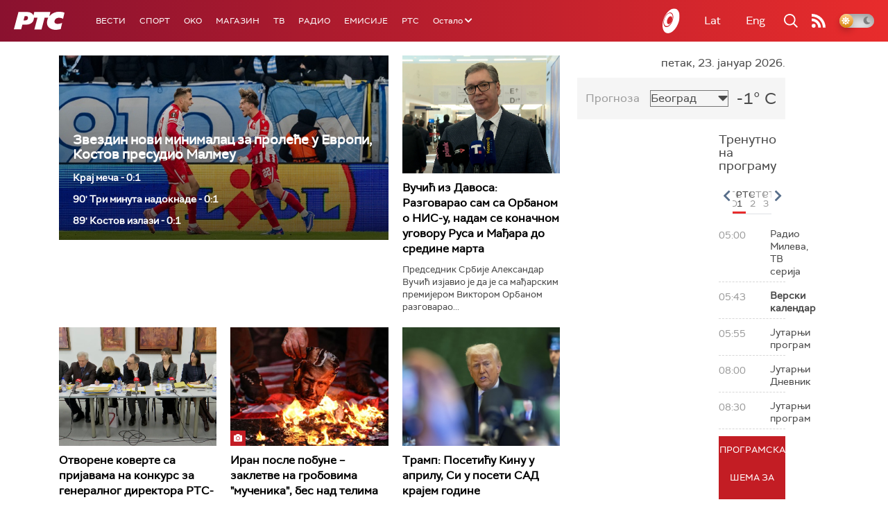

--- FILE ---
content_type: text/html; charset=utf-8
request_url: https://www.google.com/recaptcha/api2/aframe
body_size: 257
content:
<!DOCTYPE HTML><html><head><meta http-equiv="content-type" content="text/html; charset=UTF-8"></head><body><script nonce="6CT_dX0pNGb1TPyJ-UtItg">/** Anti-fraud and anti-abuse applications only. See google.com/recaptcha */ try{var clients={'sodar':'https://pagead2.googlesyndication.com/pagead/sodar?'};window.addEventListener("message",function(a){try{if(a.source===window.parent){var b=JSON.parse(a.data);var c=clients[b['id']];if(c){var d=document.createElement('img');d.src=c+b['params']+'&rc='+(localStorage.getItem("rc::a")?sessionStorage.getItem("rc::b"):"");window.document.body.appendChild(d);sessionStorage.setItem("rc::e",parseInt(sessionStorage.getItem("rc::e")||0)+1);localStorage.setItem("rc::h",'1769143502715');}}}catch(b){}});window.parent.postMessage("_grecaptcha_ready", "*");}catch(b){}</script></body></html>